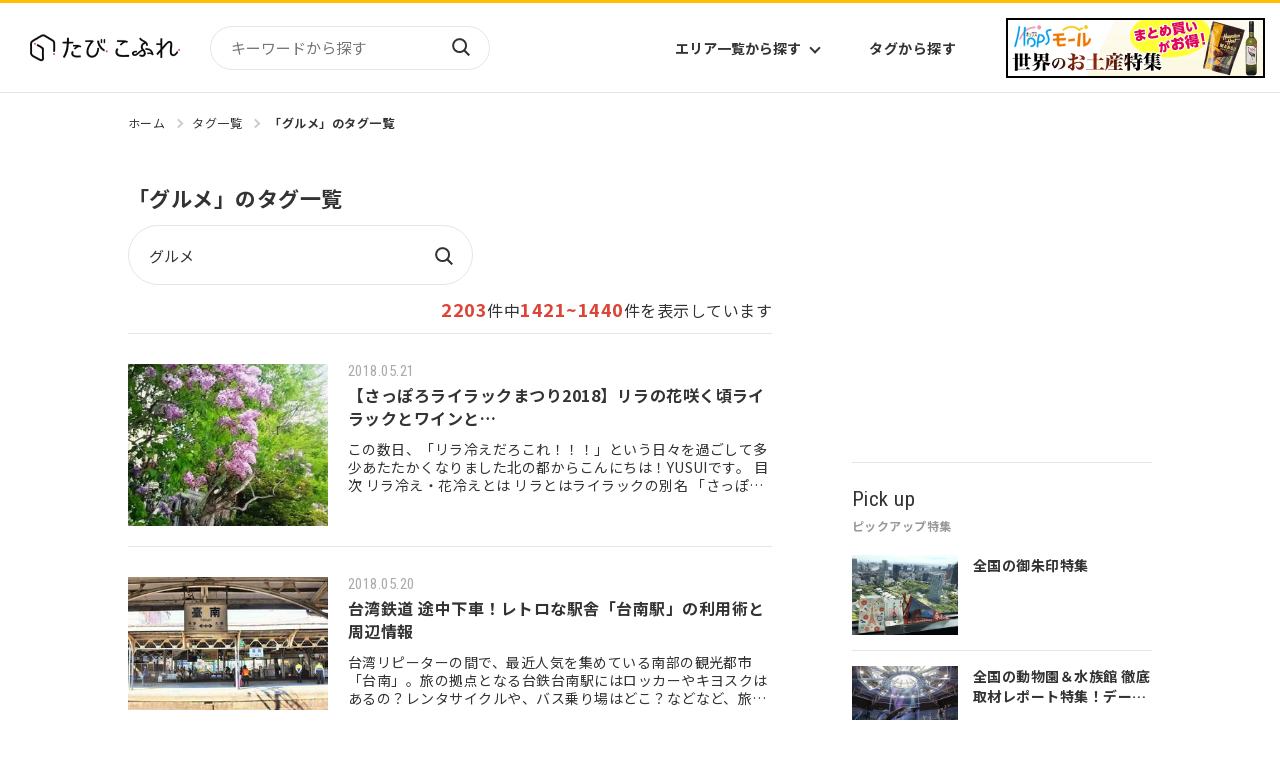

--- FILE ---
content_type: text/html; charset=UTF-8
request_url: https://tabicoffret.com/pwrcms/mt-search.cgi?search=%E3%82%B0%E3%83%AB%E3%83%A1&__mode=tag&IncludeBlogs=2&blog_id=2&limit=20&page=72
body_size: 13165
content:
<!DOCTYPE html>
<html lang="ja">

<head prefix="og: http://ogp.me/ns# fb: http://ogp.me/ns/fb#">
	<meta charset="utf-8">
	<meta name="viewport" content="width=device-width, initial-scale=1.0">	
	<title>たびこふれ | 旅先の今がいっぱい詰まった旅行メディア</title>
	<meta name="description" content="「たびこふれ」は、旅行好きな全ての方のための旅行メディアです。旅行のプロや現地に精通したライターが中心となり、「旅行に行きたい！」と思えるような、魅力的な旅行情報を発信しています！">
	<meta name="keywords" content="たびこふれ,旅行,観光">
	<meta name="robots" content="max-image-preview:large">
	<meta property="og:title" content="たびこふれ | 旅先の今がいっぱい詰まった旅行メディア" />
	<meta property="og:url" content="" />
	<meta property="og:image" content="https://tabicoffret.com/img/common/logo_01.png" />
	<meta property="og:site_name" content="たびこふれ" />
	<meta property="og:description" content="「たびこふれ」は、旅行好きな全ての方のための旅行メディアです。旅行のプロや現地に精通したライターが中心となり、「旅行に行きたい！」と思えるような、魅力的な旅行情報を発信しています！" />
	<meta property="og:type" content="article" />
	<meta name="twitter:card" content="photo" />
	<meta name="twitter:site" content="@tabi_coffret" />
	<meta name="thumbnail" content="https://tabicoffret.com/img/common/logo_01.png" />

  
    <meta name="robots" content="noindex, nofollow">
  

	<link rel="shortcut icon" href="/img/common/favicon.ico">
	<link rel="apple-touch-icon" href="https://tabicoffret.com/img/common/apple-touch-icon.png">
	<link rel="canonical" href="">
	

	<link rel="stylesheet" href="/css/swiper-bundle.min.css?v=251208">
	<link rel="stylesheet" href="/css/style.css?v=251208">
	<link rel="stylesheet" href="/css/additional.css?v=251208">
	
	
	
	<!-- Google Tag Manager -->
	<script>(function(w,d,s,l,i){w[l]=w[l]||[];w[l].push({'gtm.start':new Date().getTime(),event:'gtm.js'});var f=d.getElementsByTagName(s)[0],j=d.createElement(s),dl=l!='dataLayer'?'&l='+l:'';j.async=true;j.src='https://www.googletagmanager.com/gtm.js?id='+i+dl;f.parentNode.insertBefore(j,f);})(window,document,'script','dataLayer','GTM-KXZRBSB');</script>
	<!-- End Google Tag Manager -->

	

<script type="application/javascript" src="//anymind360.com/js/1606/ats.js"></script>
<script async="" src="https://securepubads.g.doubleclick.net/tag/js/gpt.js"></script>
<script>
	var googletag = googletag || {};
	googletag.cmd = googletag.cmd || [];
</script>

<script>
googletag.cmd.push(function() {
googletag.defineSlot('/83555300,22575030325/coffret_pc_article_rectangle_300x250', [[1, 1], [300, 250], [300, 600]], 'div-gpt-ad-1529042839034-0').addService(googletag.pubads());
googletag.defineSlot('/83555300,22575030325/coffret_pc_all_right_1st', [[1, 1], [300, 250], [300, 600]], 'coffret_pc_all_right_1st').addService(googletag.pubads());
googletag.defineSlot('/83555300,22575030325/coffret_pc_article_under_left_300x250', [[1, 1], [300, 250]], 'div-gpt-ad-1529042839034-1').addService(googletag.pubads());
googletag.defineSlot('/83555300,22575030325/coffret_pc_article_under_right_300x250',  [[1, 1], [300, 250]], 'div-gpt-ad-1529042839034-2').addService(googletag.pubads());
googletag.defineSlot('/83555300,22575030325/coffret_pc_top_rectangle_300x250', [[1, 1], [300, 250]], 'div-gpt-ad-1529042839034-3').addService(googletag.pubads());
googletag.defineSlot('/83555300,22575030325/coffret_sp_article_bottom_300x250', [[300, 250], [336, 280]], 'div-gpt-ad-1529042839034-4').addService(googletag.pubads());
googletag.defineSlot('/83555300,22575030325/hankyu-travel/tabicoffret/coffret_pc_undertitle_right', [[1, 1], [300, 250]], 'coffret_pc_undertitle_right').addService(googletag.pubads());
googletag.defineSlot('/83555300,22575030325/hankyu-travel/tabicoffret/coffret_pc_undertitle_left', [[1, 1], [300, 250]], 'coffret_pc_undertitle_left').addService(googletag.pubads());
googletag.pubads().enableSingleRequest();
googletag.pubads().collapseEmptyDivs(true,true);
googletag.enableServices();
});
</script>
<script async src="https://pagead2.googlesyndication.com/pagead/js/adsbygoogle.js?client=ca-pub-4039899006048655" crossorigin="anonymous"></script>



    <script type="application/ld+json">
		
		
        {
          "@context": "https://schema.org",
          "@type": "BreadcrumbList",
          "itemListElement": [{
            "@type": "ListItem",
            "position": 1,
            "name": "たびこふれ",
            "item": "https://tabicoffret.com/"
          },{
            "@type": "ListItem",
            "position": 2,
            "name": "タグ一覧",
            "item": "https://tabicoffret.com/tags/"
          },{
            "@type": "ListItem",
            "position": 3,
            "name": "グルメ"
          }]
        }
    	    
        </script>



	







</head>

<body >
<!-- Google Tag Manager (noscript) -->
<noscript><iframe src="https://www.googletagmanager.com/ns.html?id=GTM-KXZRBSB" height="0" width="0" style="display:none;visibility:hidden"></iframe></noscript>
<!-- End Google Tag Manager (noscript) -->


<header id="Header">



  <div class="Header__logo">
  <a href="/"><img src="/images/sitelogo.png" alt="たびこふれ" width="5" height="1"></a>
</div>

  <form name="searchform" id="searchform" class="Header__search" method="get" action="https://tabicoffret.com/pwrcms/mt-search.cgi">
        <input type="hidden" name="IncludeBlogs" value="2">
        <input type="hidden" name="limit" value="20">
        <input name="search" id="keywords" class="Header__searchInput" type="text" value="" placeholder="キーワードから探す">
        <button type="submit" id="searchBtn" class="Header__searchButton">検索</button>
    </form>
    <ul class="Header__navItems">
      <li class="Header__navItem">
        <button class="Header__navButton" id="AreaListTrigger">エリア一覧から探す</button>
      </li>
      <li class="Header__navItem"><a class="Header__navButton" href="/tags/">タグから探す</a></li>
    </ul>
    <div id="AreaList">
      <div class="AreaList__inner">
        <p class="AreaList__heading">エリアから探す</p>
        <div class="AreaList__container">
          <div class="AreaList__group"><a class="AreaList__more" href="/domestic/">国内</a>
            <ul class="AreaList__items">
              <li class="AreaList__item"><a class="AreaList__link" href="/domestic/hokkaido/">北海道</a></li>
              <li class="AreaList__item"><a class="AreaList__link" href="/domestic/tohoku/">東北</a></li>
              <li class="AreaList__item"><a class="AreaList__link" href="/domestic/kanto/">関東</a></li>
              <li class="AreaList__item"><a class="AreaList__link" href="/domestic/chubu-hokuriku/">中部・北陸</a></li>
              <li class="AreaList__item"><a class="AreaList__link" href="/domestic/kinki/">近畿</a></li>
            </ul>
            <ul class="AreaList__items">
              <li class="AreaList__item"><a class="AreaList__link" href="/domestic/sanin-sanyo/">山陰・山陽</a></li>
              <li class="AreaList__item"><a class="AreaList__link" href="/domestic/shikoku/">四国</a></li>
              <li class="AreaList__item"><a class="AreaList__link" href="/domestic/kyushu/">九州</a></li>
              <li class="AreaList__item"><a class="AreaList__link" href="/domestic/okinawa/">沖縄</a></li>
            </ul>
          </div>
          <div class="AreaList__group"><a class="AreaList__more" href="/overseas/">海外</a>
            <ul class="AreaList__items">
              <li class="AreaList__item"><a class="AreaList__link" href="/overseas/europe/">ヨーロッパ</a></li>
              <li class="AreaList__item"><a class="AreaList__link" href="/overseas/asia/">アジア</a></li>
              <li class="AreaList__item"><a class="AreaList__link" href="/overseas/north-america/">北米</a></li>
              <li class="AreaList__item"><a class="AreaList__link" href="/overseas/latin-america/">中南米</a></li>
              <li class="AreaList__item"><a class="AreaList__link" href="/overseas/middle-east/">中近東</a></li>
            </ul>
            <ul class="AreaList__items">
              <li class="AreaList__item"><a class="AreaList__link" href="/overseas/africa/">アフリカ</a></li>
              <li class="AreaList__item"><a class="AreaList__link" href="/overseas/hawaii/">ハワイ</a></li>
              <li class="AreaList__item"><a class="AreaList__link" href="/overseas/micronesia/">ミクロネシア</a></li>
              <li class="AreaList__item"><a class="AreaList__link" href="/overseas/oceania/">オセアニア</a></li>
              <li class="AreaList__item"><a class="AreaList__link" href="/overseas/s-pacific/">南太平洋</a></li>
            </ul>
          </div>
        </div>
      </div>
    </div><a class="Header__bn" href="https://www.hops-japan.com/view/category/ct401?utm_source=htr&utm_medium=tabicoffret" target="_blank">
      <picture>
        <source srcset="/images/bn_hops_pc_2506.png" media="(min-width: 769px)" width="23" height="6"><img src="/images/bn_hops_sp_2506.png" alt="世界のお土産特集" width="47" height="25">
      </picture></a>
    <button id="Hamburger">Menu</button>
  </header>
  <div id="Menu">
    <form class="Menu__search" method="get" action="https://tabicoffret.com/pwrcms/mt-search.cgi">
      <input type="hidden" name="IncludeBlogs" value="2">
      <input type="hidden" name="limit" value="20">
      <input name="search" class="Menu__searchInput" type="text" value="" placeholder="キーワードから探す">
      <button type="submit" class="Menu__searchButton">検索</button>
    </form>
    <button class="Menu__toggleButton">国内エリアから探す</button>
    <div class="Menu__areaContainer">
      <ul class="Menu__areaItems">
        <li class="Menu__areaItem"><a class="Menu__areaLink" href="/domestic/hokkaido/">北海道</a></li>
        <li class="Menu__areaItem"><a class="Menu__areaLink" href="/domestic/tohoku/">東北</a></li>
        <li class="Menu__areaItem"><a class="Menu__areaLink" href="/domestic/kanto/">関東</a></li>
        <li class="Menu__areaItem"><a class="Menu__areaLink" href="/domestic/chubu-hokuriku/">中部・北陸</a></li>
        <li class="Menu__areaItem"><a class="Menu__areaLink" href="/domestic/kinki/">近畿</a></li>
        <li class="Menu__areaItem"><a class="Menu__areaLink" href="/domestic/sanin-sanyo/">山陰・山陽</a></li>
        <li class="Menu__areaItem"><a class="Menu__areaLink" href="/domestic/shikoku/">四国</a></li>
        <li class="Menu__areaItem"><a class="Menu__areaLink" href="/domestic/kyushu/">九州</a></li>
        <li class="Menu__areaItem"><a class="Menu__areaLink" href="/domestic/okinawa/">沖縄</a></li>
      </ul>
      <p class="Menu__areaMoreContainer"><a class="Menu__areaMore" href="/domestic/">エリア一覧から探す</a></p>
    </div>
    <button class="Menu__toggleButton">海外エリアから探す</button>
    <div class="Menu__areaContainer">
      <ul class="Menu__areaItems">
        <li class="Menu__areaItem"><a class="Menu__areaLink" href="/overseas/europe/">ヨーロッパ</a></li>
        <li class="Menu__areaItem"><a class="Menu__areaLink" href="/overseas/asia/">アジア</a></li>
        <li class="Menu__areaItem"><a class="Menu__areaLink" href="/overseas/north-america/">北米</a></li>
        <li class="Menu__areaItem"><a class="Menu__areaLink" href="/overseas/latin-america/">中南米</a></li>
        <li class="Menu__areaItem"><a class="Menu__areaLink" href="/overseas/middle-east/">中近東</a></li>
        <li class="Menu__areaItem"><a class="Menu__areaLink" href="/overseas/africa/">アフリカ</a></li>
        <li class="Menu__areaItem"><a class="Menu__areaLink" href="/overseas/hawaii/">ハワイ</a></li>
        <li class="Menu__areaItem"><a class="Menu__areaLink" href="/overseas/micronesia/">ミクロネシア</a></li>
        <li class="Menu__areaItem"><a class="Menu__areaLink" href="/overseas/oceania/">オセアニア</a></li>
        <li class="Menu__areaItem"><a class="Menu__areaLink" href="/overseas/s-pacific/">南太平洋</a></li>
      </ul>
      <p class="Menu__areaMoreContainer"><a class="Menu__areaMore" href="/overseas/">エリア一覧から探す</a></p>
    </div>
    <ul class="Menu__items">
      <li class="Menu__item"><a class="Menu__link" href="/tags/">タグ一覧</a></li>
      <li class="Menu__item"><a class="Menu__link" href="/writer/">ライター一覧</a></li>
      <li class="Menu__item"><a class="Menu__link" href="/feature/">特集から探す</a></li>
      <li class="Menu__item"><a class="Menu__link" href="/rankyesterday/">ランキング</a></li>
    </ul>
    <div class="MenuBn">
        
          <a class="SideBn__link" href="https://tabicoffret.com/magazine/" target="_blank">
            
              <figure><img src="https://tabicoffret.com/banner/cc6887c2d0cf2d5910421af19949f23b.jpg" alt="たびこふれメールマガジン「たびとどけ」" width="135" height="104"></figure>
              <figcaption class="MenuBn__caption">たびこふれメールマガジン「たびとどけ」</figcaption>
            
          </a>
        
          <a class="SideBn__link" href="https://tabicoffret-salon.com/" target="_blank">
            
              <figure><img src="https://tabicoffret.com/banner/salon.png" alt="たびこふれサロン" width="135" height="104"></figure>
              <figcaption class="MenuBn__caption">たびこふれサロン</figcaption>
            
          </a>
        
        
    </div>
  </div>



  <main id="PageId__Result">

    <div id="ContentsContainer">
      <ul id="BreadCrumb">
        <li class="BreadCrumb__item"><a class="BreadCrumb__link" href="/">ホーム</a></li>
        
        
        <li class="BreadCrumb__item"><a class="BreadCrumb__link" href="/tags/">タグ一覧</a></li>
        <li class="BreadCrumb__item"><span class="BreadCrumb__link">「グルメ」のタグ一覧</span></li>
        
      </ul>
      <div class="commonLeftColumn">



    
        <div id="Result">
          <div class="ResultHeader">
            
            
            <h2 class="ResultHeader__h">「グルメ」のタグ一覧</h2>
            
            <form class="ResultHeader__search" name="searchform" method="get" action="https://tabicoffret.com/pwrcms/mt-search.cgi">
              <input type="hidden" name="IncludeBlogs" value="2">
              <input type="hidden" name="limit" value="20">
              
              
              <input name="tag" class="ResultHeader__input" type="text" value="グルメ">
              
              <button type="submit" class="ResultHeader__submit">検索</button>
            </form>
            <p id="ArticleNumber"><span class="ArticleNumber__em" id="total_count">2203</span>件中<span class="ArticleNumber__em"><span id="display_span">1～20</span></span>件を表示しています</p>
          </div>
          <div class="articleWrap">
    
    
            <article class="article"><a class="article__link" href="https://tabicoffret.com/article/75277/"></a>
              
              
                
                
              
              <figure class="article__figure"><img class="article__img" src="https://tabicoffret.com/assets_c/2018/05/28140a1bc607b2feeaccd63b8ec18dd0-thumb-283xauto-63890.jpg" alt="" width="400" height="300"/></figure>
              <div class="article__textContainer">
                <time class="article__date">2018.05.21</time>
                
                <h3 class="article__title">【さっぽろライラックまつり2018】リラの花咲く頃ライラックとワインと…</h3>
                
                <p class="article__text">この数日、「リラ冷えだろこれ！！！」という日々を過ごして多少あたたかくなりました北の都からこんにちは！YUSUIです。
目次

リラ冷え・花冷えとは
リラとはライラックの別名
「さっぽろライラックまつ…</p>
              </div>
            </article>
    
    

    
    
            <article class="article"><a class="article__link" href="https://tabicoffret.com/article/75185/"></a>
              
              
                
                
              
              <figure class="article__figure"><img class="article__img" src="https://tabicoffret.com/assets_c/2022/05/dc482842c3e3ece240b02a3f68ad5583-thumb-283xauto-248621.jpg" alt="" width="400" height="300"/></figure>
              <div class="article__textContainer">
                <time class="article__date">2018.05.20</time>
                
                <h3 class="article__title">台湾鉄道 途中下車！レトロな駅舎「台南駅」の利用術と周辺情報</h3>
                
                <p class="article__text">台湾リピーターの間で、最近人気を集めている南部の観光都市「台南」。旅の拠点となる台鉄台南駅にはロッカーやキヨスクはあるの？レンタサイクルや、バス乗り場はどこ？などなど、旅行前に知っておきたい台南駅情報…</p>
              </div>
            </article>
    
    

    
    
            <article class="article"><a class="article__link" href="https://tabicoffret.com/article/75266/"></a>
              
              
                
              
              
              <figure class="article__figure"><img class="article__img" src="https://tabicoffret.com/assets_c/2018/05/35448b61cc8f8e30474ce99a13f8b2ee-thumb-700xauto-63497.jpg" alt="" width="400" height="300"/></figure>
              <div class="article__textContainer">
                <time class="article__date">2018.05.15</time>
                
                <h3 class="article__title">東北出張 サラリーマンの息抜きショットをお楽しみください。</h3>
                
                <p class="article__text">青森市内と花巻温泉を駆け足で巡って仕事の合間にパチリ！

つらい出張だけど、夜は楽しいぞ！まずは珍味のご紹介。もうかさめ（ネズミザメ）の心臓のお刺身です。
ツウはネズミザメのハツ！って頼むのです。

…</p>
              </div>
            </article>
    
    

    
    
            <article class="article"><a class="article__link" href="https://tabicoffret.com/article/75210/"></a>
              
              
                
                
              
              <figure class="article__figure"><img class="article__img" src="https://tabicoffret.com/assets_c/2018/05/26c1d9cb601a845742a054f996380a09-thumb-283xauto-63080.jpg" alt="" width="400" height="300"/></figure>
              <div class="article__textContainer">
                <time class="article__date">2018.05.14</time>
                
                <h3 class="article__title">マンマの料理を学ぶ！地元料理を直に体験できるイタリアの料理レッスン</h3>
                
                <p class="article__text">イタリア料理に関心のある方必見！現地イタリアのマンマ(※)のご自宅にて開催される料理レッスンを通じ、食の国イタリアの文化と生活に深く踏み込む刺激的な体験を、ヴェネト州パドヴァ在住のライターがご紹介しま…</p>
              </div>
            </article>
    
    

    
    
            <article class="article"><a class="article__link" href="https://tabicoffret.com/article/74853/"></a>
              
              
                
                
              
              <figure class="article__figure"><img class="article__img" src="https://tabicoffret.com/assets_c/2018/05/IMG_1784.JPG_2-thumb-autox933-53751-thumb-283xauto-62577.jpg" alt="" width="400" height="300"/></figure>
              <div class="article__textContainer">
                <time class="article__date">2018.05.11</time>
                
                <h3 class="article__title">トルコでこだわりの本格バーガーが食べられるお店はここ！イスタンブール"…</h3>
                
                <p class="article__text">トルコの肉ブーム！
トルコといえばケバブですが、この数年、伝統的なケバブではなくステーキやハンバーガーがかなりブームです。繁華街では必ずと言って良いほど、ステーキハウスやハンバーガー専門店が出来ました…</p>
              </div>
            </article>
    
    

    
    
            <article class="article"><a class="article__link" href="https://tabicoffret.com/article/75155/"></a>
              
              
                
                
              
              <figure class="article__figure"><img class="article__img" src="https://tabicoffret.com/assets_c/2018/04/ad2d2fcc0369511ef01aa8b19870832e_9-thumb-283xauto-60579.jpg" alt="" width="400" height="300"/></figure>
              <div class="article__textContainer">
                <time class="article__date">2018.05.08</time>
                
                <h3 class="article__title">メキシコでシーフードを食べるならココ！カリブ海のシーフードレストラン「…</h3>
                
                <p class="article__text">メキシコ料理と言うと、お肉をイメージする方が多いかもしれませんが、実はお魚やシーフードの料理も多く存在します。今一番メキシコで人気を集めているカリブ海沿いの町プラヤ・デル・カルメンにもシーフードレスト…</p>
              </div>
            </article>
    
    

    
    
            <article class="article"><a class="article__link" href="https://tabicoffret.com/article/75205/"></a>
              
              
                
                
              
              <figure class="article__figure"><img class="article__img" src="https://tabicoffret.com/assets_c/2022/06/2c65961b6c818f65c86a2ec4cd6d5fc2-thumb-283xauto-251097.jpg" alt="" width="400" height="300"/></figure>
              <div class="article__textContainer">
                <time class="article__date">2018.05.07</time>
                
                <h3 class="article__title">3泊4日で台湾旅行初心者がやること～観光もグルメもおすすめ全部やってき…</h3>
                
                <p class="article__text">2018年3月21日～3月24日まで4日間の春休みを利用して台湾の台北へ行ってきました！
台湾には以前出張で一度行ったのですが（そのときの記事はこちらから）旅行・ツアーとしては今回初めてでした。
特に…</p>
              </div>
            </article>
    
    

    
    
            <article class="article"><a class="article__link" href="https://tabicoffret.com/article/75070/"></a>
              
              
                
                
              
              <figure class="article__figure"><img class="article__img" src="https://tabicoffret.com/assets_c/2018/05/paraceiling-thumb-700x465-57635-thumb-283xauto-62188.jpg" alt="" width="400" height="300"/></figure>
              <div class="article__textContainer">
                <time class="article__date">2018.05.04</time>
                
                <h3 class="article__title">インド西部のゴア州 その2　マリンスポーツに挑戦！</h3>
                
                <p class="article__text">こんにちは！田澤ともきです。
前回に引き続き、好評？なのでゴア特集です。インドの熱海（と勝手に思っている）。温泉こそありませんが、マリンスポーツとおいしい料理。魚、肉、お酒と、日本人にはかかせない？お…</p>
              </div>
            </article>
    
    

    
    
            <article class="article"><a class="article__link" href="https://tabicoffret.com/article/75068/"></a>
              
              
                
                
              
              <figure class="article__figure"><img class="article__img" src="https://tabicoffret.com/assets_c/2022/02/Second%20Cup-thumb-283xauto-237649.jpg" alt="" width="400" height="300"/></figure>
              <div class="article__textContainer">
                <time class="article__date">2018.05.03</time>
                
                <h3 class="article__title">カナダ人はカフェが大好き！「Second Cup」のメープルラテで春の…</h3>
                
                <p class="article__text">桜の開花は毎年5月初めと、日本に比べてかなり時期が遅いトロントは、暖かさが増してきたとはいえまだまだ寒いです。でも、晴れて天気の良い昼間は、少しずつ春のような雰囲気があちこちで感じられるようになってき…</p>
              </div>
            </article>
    
    

    
    
            <article class="article"><a class="article__link" href="https://tabicoffret.com/article/75172/"></a>
              
              
                
                
              
              <figure class="article__figure"><img class="article__img" src="https://tabicoffret.com/assets_c/2018/04/0012_kansei1-thumb-700xauto-61110-thumb-283xauto-61687.jpg" alt="" width="400" height="300"/></figure>
              <div class="article__textContainer">
                <time class="article__date">2018.05.02</time>
                
                <h3 class="article__title">誘惑されるほど美味しい！スウェーデンの伝統的家庭料理「ヤンソンさんの誘…</h3>
                
                <p class="article__text">約70年以上の伝統を誇るスウェーデン家庭料理の代表格。手間がかかりそうに見えますが、主な材料はジャガイモ・玉ねぎ・アンチョビ・そしてクリームとシンプル。各材料を切りアンチョビをのせて耐熱皿に並べ、オー…</p>
              </div>
            </article>
    
    

    
    
            <article class="article"><a class="article__link" href="https://tabicoffret.com/article/75134/"></a>
              
              
                
                
              
              <figure class="article__figure"><img class="article__img" src="https://tabicoffret.com/assets_c/2018/04/bc9e5cdf7e4f732e447fcbb625c98554_1-thumb-283xauto-59363.jpg" alt="" width="400" height="300"/></figure>
              <div class="article__textContainer">
                <time class="article__date">2018.04.30</time>
                
                <h3 class="article__title">緑のワイン「ヴィーニョ・ヴェルデ」とは？ポルトガル旅行に行くならおすす…</h3>
                
                <p class="article__text">ヴィーニョ・ヴェルデ（Vinho Verde）とは「早熟なワイン」。
ポルトガルの魅力は国土も四国と九州を合わせたほどの小さな国ながらも数知れず、北部から南部まで、可愛らしいスポットから歴史的なスポッ…</p>
              </div>
            </article>
    
    

    
    
            <article class="article"><a class="article__link" href="https://tabicoffret.com/article/75072/"></a>
              
              
                
                
              
              <figure class="article__figure"><img class="article__img" src="https://tabicoffret.com/assets_c/2018/04/fab18c4fa35967967b1069da10724e94-thumb-700x933-57667-thumb-283xauto-61683.jpg" alt="" width="400" height="300"/></figure>
              <div class="article__textContainer">
                <time class="article__date">2018.04.29</time>
                
                <h3 class="article__title">話題の蘭州ラーメンってどんな味？本場の味が上海で食べられる、蘭州市認定…</h3>
                
                <p class="article__text">目次

最近日本でも人気の蘭州ラーメン。そもそも蘭州ってどこ？
な、なんと！？実は蘭州には「蘭州ラーメン」はない
蘭州市が認定する本当の「蘭州ラーメン」の基準
上海で本場の「蘭州ラーメン」の味！「敦煌…</p>
              </div>
            </article>
    
    

    
    
            <article class="article"><a class="article__link" href="https://tabicoffret.com/article/75123/"></a>
              
              
                
                
              
              <figure class="article__figure"><img class="article__img" src="https://tabicoffret.com/assets_c/2018/04/IMG_2097-thumb-283xauto-59128.jpg" alt="" width="400" height="300"/></figure>
              <div class="article__textContainer">
                <time class="article__date">2018.04.28</time>
                
                <h3 class="article__title">イスタンブールで日本食が恋しくなったら。新市街の和食レストラン「MAR…</h3>
                
                <p class="article__text">今年は明るい
ご存知の方も多いと思いますが、ここしばらくはイスタンブールはデモやテロで、激動の数年間でした。そのため、私がこれまで紹介してきたお店も移り変わりが激しく、せっかく素敵なお店だったにもかか…</p>
              </div>
            </article>
    
    

    
    
            <article class="article"><a class="article__link" href="https://tabicoffret.com/article/75170/"></a>
              
              
                
              
              
              <figure class="article__figure"><img class="article__img" src="https://tabicoffret.com/assets_c/2018/04/0002_Pasta-thumb-700xauto-61076.jpg" alt="" width="400" height="300"/></figure>
              <div class="article__textContainer">
                <time class="article__date">2018.04.28</time>
                
                <h3 class="article__title">じっくり煮込んで手間要らず！ 一石二鳥、本場イタリアントマトソース！</h3>
                
                <p class="article__text">イタリアを代表するパスタソ－スといえば、スーゴ(トマトパスタソース)です。このスーゴは各地域でさまざまな作り方があり、代表的なお袋の味。
その中でもウンブリア州のスーゴは非常に簡単で、美味しく作ること…</p>
              </div>
            </article>
    
    

    
    
            <article class="article"><a class="article__link" href="https://tabicoffret.com/article/75104/"></a>
              
              
                
                
              
              <figure class="article__figure"><img class="article__img" src="https://tabicoffret.com/assets_c/2018/03/IMGP8854-thumb-283xauto-58171.jpg" alt="" width="400" height="300"/></figure>
              <div class="article__textContainer">
                <time class="article__date">2018.04.27</time>
                
                <h3 class="article__title">ギリシャのイースターはこんな様子です！</h3>
                
                <p class="article__text">イースターってどんな行事？
ここ何年か、日本でもよく聞くようになった「イースター」。なんとなくイメージがつかみづらく、また、毎年日にちの変わる移動祝日であることから今ひとつ定着はしにくい気はするものの…</p>
              </div>
            </article>
    
    

    
    
            <article class="article"><a class="article__link" href="https://tabicoffret.com/article/75162/"></a>
              
              
                
                
              
              <figure class="article__figure"><img class="article__img" src="https://tabicoffret.com/assets_c/2018/04/00200_180401_1-thumb-283xauto-61395.jpg" alt="" width="400" height="300"/></figure>
              <div class="article__textContainer">
                <time class="article__date">2018.04.26</time>
                
                <h3 class="article__title">【宮城】仙台の王道グルメからご当地グルメまで一挙公開！</h3>
                
                <p class="article__text">目次

「牛タン」が仙台名物になった理由は？
実は「冷やし中華」は仙台が発祥の地なんです！
最後に・・・

「牛タン」が仙台名物になった理由は？
仙台といってパッと思い浮かぶグルメといえば、「牛タン」…</p>
              </div>
            </article>
    
    

    
    
            <article class="article"><a class="article__link" href="https://tabicoffret.com/article/75156/"></a>
              
              
                
                
              
              <figure class="article__figure"><img class="article__img" src="https://tabicoffret.com/assets_c/2022/02/bf370f1e9fb06ad4713da40c758d7cf0-thumb-283xauto-239252.jpg" alt="" width="400" height="300"/></figure>
              <div class="article__textContainer">
                <time class="article__date">2018.04.26</time>
                
                <h3 class="article__title">中央ヨーロッパを周遊してきました！美しい街並みや建造物に囲まれた、それ…</h3>
                
                <p class="article__text">皆さんは中央ヨーロッパへ行かれたことはありますか？「次の旅行はどこへ行こうかしら...」と考え中の方へ、 今回は選択肢の一つとして中央ヨーロッパの魅力を簡単にご説明したいと思います。
中央ヨーロッパと…</p>
              </div>
            </article>
    
    

    
    
            <article class="article"><a class="article__link" href="https://tabicoffret.com/article/75158/"></a>
              
              
                
                
              
              <figure class="article__figure"><img class="article__img" src="https://tabicoffret.com/assets_c/2018/04/00204_180401_02-thumb-700x525-60754-thumb-283xauto-61302.jpg" alt="" width="400" height="300"/></figure>
              <div class="article__textContainer">
                <time class="article__date">2018.04.25</time>
                
                <h3 class="article__title">香港の定番ファストフードといえばコレ！まるごとローストダック・チキン！</h3>
                
                <p class="article__text">香港の街中を歩くと、誰もが一度は目にするグルメ。それは、こんな風にローストされたアヒル肉がウインドウ越しにぶら下がっている風景ではないでしょうか。

ローストダッグは香港の伝統的なメニューのひとつ。尚…</p>
              </div>
            </article>
    
    

    
    
            <article class="article"><a class="article__link" href="https://tabicoffret.com/article/75028/"></a>
              
              
                
                
              
              <figure class="article__figure"><img class="article__img" src="https://tabicoffret.com/assets_c/2018/04/AT_20180401_6-thumb-700xauto-56847-thumb-283xauto-61284.jpg" alt="" width="400" height="300"/></figure>
              <div class="article__textContainer">
                <time class="article__date">2018.04.25</time>
                
                <h3 class="article__title">【オーストリア】宮殿で開催！優雅なイースターマーケットで春を感じよう♪</h3>
                
                <p class="article__text">ウィーンではイースターの2週間前から、広場などでイースターマーケットが開催されます。クリスマスマーケット程規模は大きくありませんが、屋台が立ち並び、春らしいパステルカラーのデコレーションや、イースター…</p>
              </div>
            </article>
    
    

    
    
            <article class="article"><a class="article__link" href="https://tabicoffret.com/article/75040/"></a>
              
              
                
                
              
              <figure class="article__figure"><img class="article__img" src="https://tabicoffret.com/assets_c/2018/03/Taiwan0401-1-thumb-283xauto-57021.jpg" alt="" width="400" height="300"/></figure>
              <div class="article__textContainer">
                <time class="article__date">2018.04.24</time>
                
                <h3 class="article__title">1本2元！？休日の繁華街に出現する「台湾式おでん」のお店</h3>
                
                <p class="article__text">
日本人がこよなく愛する庶民派グルメのおでんは、海を越えたここ台湾でもポピュラーな食べ物。日本の味に台湾文化をプラスした「台湾式おでん」を味わうなら、台南孔子廟近くにある「台湾黒輪」がおすすめです。レ…</p>
              </div>
            </article>
    
    
          </div>
          <ul class="pager__items">
            
              <li class="pager__item"><a class="pager__link pager__link--prev" href="https://tabicoffret.com/pwrcms/mt-search.cgi?search=%E3%82%B0%E3%83%AB%E3%83%A1&amp;__mode=tag&amp;IncludeBlogs=2&amp;blog_id=2&amp;limit=20&amp;page=71"></a>
            
            
              
                <li class="pager__item js_page-list" data-pagenum="1"><a class="pager__link" href="https://tabicoffret.com/pwrcms/mt-search.cgi?search=%E3%82%B0%E3%83%AB%E3%83%A1&__mode=tag&IncludeBlogs=2&blog_id=2&limit=20&page=1">1</a></li>
                
            
              
                <li class="pager__item js_page-list" data-pagenum="2"><a class="pager__link" href="https://tabicoffret.com/pwrcms/mt-search.cgi?search=%E3%82%B0%E3%83%AB%E3%83%A1&__mode=tag&IncludeBlogs=2&blog_id=2&limit=20&page=2">2</a></li>
                
            
              
                <li class="pager__item js_page-list" data-pagenum="3"><a class="pager__link" href="https://tabicoffret.com/pwrcms/mt-search.cgi?search=%E3%82%B0%E3%83%AB%E3%83%A1&__mode=tag&IncludeBlogs=2&blog_id=2&limit=20&page=3">3</a></li>
                
            
              
                <li class="pager__item js_page-list" data-pagenum="4"><a class="pager__link" href="https://tabicoffret.com/pwrcms/mt-search.cgi?search=%E3%82%B0%E3%83%AB%E3%83%A1&__mode=tag&IncludeBlogs=2&blog_id=2&limit=20&page=4">4</a></li>
                
            
              
                <li class="pager__item js_page-list" data-pagenum="5"><a class="pager__link" href="https://tabicoffret.com/pwrcms/mt-search.cgi?search=%E3%82%B0%E3%83%AB%E3%83%A1&__mode=tag&IncludeBlogs=2&blog_id=2&limit=20&page=5">5</a></li>
                
            
              
                <li class="pager__item js_page-list" data-pagenum="6"><a class="pager__link" href="https://tabicoffret.com/pwrcms/mt-search.cgi?search=%E3%82%B0%E3%83%AB%E3%83%A1&__mode=tag&IncludeBlogs=2&blog_id=2&limit=20&page=6">6</a></li>
                
            
              
                <li class="pager__item js_page-list" data-pagenum="7"><a class="pager__link" href="https://tabicoffret.com/pwrcms/mt-search.cgi?search=%E3%82%B0%E3%83%AB%E3%83%A1&__mode=tag&IncludeBlogs=2&blog_id=2&limit=20&page=7">7</a></li>
                
            
              
                <li class="pager__item js_page-list" data-pagenum="8"><a class="pager__link" href="https://tabicoffret.com/pwrcms/mt-search.cgi?search=%E3%82%B0%E3%83%AB%E3%83%A1&__mode=tag&IncludeBlogs=2&blog_id=2&limit=20&page=8">8</a></li>
                
            
              
                <li class="pager__item js_page-list" data-pagenum="9"><a class="pager__link" href="https://tabicoffret.com/pwrcms/mt-search.cgi?search=%E3%82%B0%E3%83%AB%E3%83%A1&__mode=tag&IncludeBlogs=2&blog_id=2&limit=20&page=9">9</a></li>
                
            
              
                <li class="pager__item js_page-list" data-pagenum="10"><a class="pager__link" href="https://tabicoffret.com/pwrcms/mt-search.cgi?search=%E3%82%B0%E3%83%AB%E3%83%A1&__mode=tag&IncludeBlogs=2&blog_id=2&limit=20&page=10">10</a></li>
                
            
              
                <li class="pager__item js_page-list" data-pagenum="11"><a class="pager__link" href="https://tabicoffret.com/pwrcms/mt-search.cgi?search=%E3%82%B0%E3%83%AB%E3%83%A1&__mode=tag&IncludeBlogs=2&blog_id=2&limit=20&page=11">11</a></li>
                
            
              
                <li class="pager__item js_page-list" data-pagenum="12"><a class="pager__link" href="https://tabicoffret.com/pwrcms/mt-search.cgi?search=%E3%82%B0%E3%83%AB%E3%83%A1&__mode=tag&IncludeBlogs=2&blog_id=2&limit=20&page=12">12</a></li>
                
            
              
                <li class="pager__item js_page-list" data-pagenum="13"><a class="pager__link" href="https://tabicoffret.com/pwrcms/mt-search.cgi?search=%E3%82%B0%E3%83%AB%E3%83%A1&__mode=tag&IncludeBlogs=2&blog_id=2&limit=20&page=13">13</a></li>
                
            
              
                <li class="pager__item js_page-list" data-pagenum="14"><a class="pager__link" href="https://tabicoffret.com/pwrcms/mt-search.cgi?search=%E3%82%B0%E3%83%AB%E3%83%A1&__mode=tag&IncludeBlogs=2&blog_id=2&limit=20&page=14">14</a></li>
                
            
              
                <li class="pager__item js_page-list" data-pagenum="15"><a class="pager__link" href="https://tabicoffret.com/pwrcms/mt-search.cgi?search=%E3%82%B0%E3%83%AB%E3%83%A1&__mode=tag&IncludeBlogs=2&blog_id=2&limit=20&page=15">15</a></li>
                
            
              
                <li class="pager__item js_page-list" data-pagenum="16"><a class="pager__link" href="https://tabicoffret.com/pwrcms/mt-search.cgi?search=%E3%82%B0%E3%83%AB%E3%83%A1&__mode=tag&IncludeBlogs=2&blog_id=2&limit=20&page=16">16</a></li>
                
            
              
                <li class="pager__item js_page-list" data-pagenum="17"><a class="pager__link" href="https://tabicoffret.com/pwrcms/mt-search.cgi?search=%E3%82%B0%E3%83%AB%E3%83%A1&__mode=tag&IncludeBlogs=2&blog_id=2&limit=20&page=17">17</a></li>
                
            
              
                <li class="pager__item js_page-list" data-pagenum="18"><a class="pager__link" href="https://tabicoffret.com/pwrcms/mt-search.cgi?search=%E3%82%B0%E3%83%AB%E3%83%A1&__mode=tag&IncludeBlogs=2&blog_id=2&limit=20&page=18">18</a></li>
                
            
              
                <li class="pager__item js_page-list" data-pagenum="19"><a class="pager__link" href="https://tabicoffret.com/pwrcms/mt-search.cgi?search=%E3%82%B0%E3%83%AB%E3%83%A1&__mode=tag&IncludeBlogs=2&blog_id=2&limit=20&page=19">19</a></li>
                
            
              
                <li class="pager__item js_page-list" data-pagenum="20"><a class="pager__link" href="https://tabicoffret.com/pwrcms/mt-search.cgi?search=%E3%82%B0%E3%83%AB%E3%83%A1&__mode=tag&IncludeBlogs=2&blog_id=2&limit=20&page=20">20</a></li>
                
            
              
                <li class="pager__item js_page-list" data-pagenum="21"><a class="pager__link" href="https://tabicoffret.com/pwrcms/mt-search.cgi?search=%E3%82%B0%E3%83%AB%E3%83%A1&__mode=tag&IncludeBlogs=2&blog_id=2&limit=20&page=21">21</a></li>
                
            
              
                <li class="pager__item js_page-list" data-pagenum="22"><a class="pager__link" href="https://tabicoffret.com/pwrcms/mt-search.cgi?search=%E3%82%B0%E3%83%AB%E3%83%A1&__mode=tag&IncludeBlogs=2&blog_id=2&limit=20&page=22">22</a></li>
                
            
              
                <li class="pager__item js_page-list" data-pagenum="23"><a class="pager__link" href="https://tabicoffret.com/pwrcms/mt-search.cgi?search=%E3%82%B0%E3%83%AB%E3%83%A1&__mode=tag&IncludeBlogs=2&blog_id=2&limit=20&page=23">23</a></li>
                
            
              
                <li class="pager__item js_page-list" data-pagenum="24"><a class="pager__link" href="https://tabicoffret.com/pwrcms/mt-search.cgi?search=%E3%82%B0%E3%83%AB%E3%83%A1&__mode=tag&IncludeBlogs=2&blog_id=2&limit=20&page=24">24</a></li>
                
            
              
                <li class="pager__item js_page-list" data-pagenum="25"><a class="pager__link" href="https://tabicoffret.com/pwrcms/mt-search.cgi?search=%E3%82%B0%E3%83%AB%E3%83%A1&__mode=tag&IncludeBlogs=2&blog_id=2&limit=20&page=25">25</a></li>
                
            
              
                <li class="pager__item js_page-list" data-pagenum="26"><a class="pager__link" href="https://tabicoffret.com/pwrcms/mt-search.cgi?search=%E3%82%B0%E3%83%AB%E3%83%A1&__mode=tag&IncludeBlogs=2&blog_id=2&limit=20&page=26">26</a></li>
                
            
              
                <li class="pager__item js_page-list" data-pagenum="27"><a class="pager__link" href="https://tabicoffret.com/pwrcms/mt-search.cgi?search=%E3%82%B0%E3%83%AB%E3%83%A1&__mode=tag&IncludeBlogs=2&blog_id=2&limit=20&page=27">27</a></li>
                
            
              
                <li class="pager__item js_page-list" data-pagenum="28"><a class="pager__link" href="https://tabicoffret.com/pwrcms/mt-search.cgi?search=%E3%82%B0%E3%83%AB%E3%83%A1&__mode=tag&IncludeBlogs=2&blog_id=2&limit=20&page=28">28</a></li>
                
            
              
                <li class="pager__item js_page-list" data-pagenum="29"><a class="pager__link" href="https://tabicoffret.com/pwrcms/mt-search.cgi?search=%E3%82%B0%E3%83%AB%E3%83%A1&__mode=tag&IncludeBlogs=2&blog_id=2&limit=20&page=29">29</a></li>
                
            
              
                <li class="pager__item js_page-list" data-pagenum="30"><a class="pager__link" href="https://tabicoffret.com/pwrcms/mt-search.cgi?search=%E3%82%B0%E3%83%AB%E3%83%A1&__mode=tag&IncludeBlogs=2&blog_id=2&limit=20&page=30">30</a></li>
                
            
              
                <li class="pager__item js_page-list" data-pagenum="31"><a class="pager__link" href="https://tabicoffret.com/pwrcms/mt-search.cgi?search=%E3%82%B0%E3%83%AB%E3%83%A1&__mode=tag&IncludeBlogs=2&blog_id=2&limit=20&page=31">31</a></li>
                
            
              
                <li class="pager__item js_page-list" data-pagenum="32"><a class="pager__link" href="https://tabicoffret.com/pwrcms/mt-search.cgi?search=%E3%82%B0%E3%83%AB%E3%83%A1&__mode=tag&IncludeBlogs=2&blog_id=2&limit=20&page=32">32</a></li>
                
            
              
                <li class="pager__item js_page-list" data-pagenum="33"><a class="pager__link" href="https://tabicoffret.com/pwrcms/mt-search.cgi?search=%E3%82%B0%E3%83%AB%E3%83%A1&__mode=tag&IncludeBlogs=2&blog_id=2&limit=20&page=33">33</a></li>
                
            
              
                <li class="pager__item js_page-list" data-pagenum="34"><a class="pager__link" href="https://tabicoffret.com/pwrcms/mt-search.cgi?search=%E3%82%B0%E3%83%AB%E3%83%A1&__mode=tag&IncludeBlogs=2&blog_id=2&limit=20&page=34">34</a></li>
                
            
              
                <li class="pager__item js_page-list" data-pagenum="35"><a class="pager__link" href="https://tabicoffret.com/pwrcms/mt-search.cgi?search=%E3%82%B0%E3%83%AB%E3%83%A1&__mode=tag&IncludeBlogs=2&blog_id=2&limit=20&page=35">35</a></li>
                
            
              
                <li class="pager__item js_page-list" data-pagenum="36"><a class="pager__link" href="https://tabicoffret.com/pwrcms/mt-search.cgi?search=%E3%82%B0%E3%83%AB%E3%83%A1&__mode=tag&IncludeBlogs=2&blog_id=2&limit=20&page=36">36</a></li>
                
            
              
                <li class="pager__item js_page-list" data-pagenum="37"><a class="pager__link" href="https://tabicoffret.com/pwrcms/mt-search.cgi?search=%E3%82%B0%E3%83%AB%E3%83%A1&__mode=tag&IncludeBlogs=2&blog_id=2&limit=20&page=37">37</a></li>
                
            
              
                <li class="pager__item js_page-list" data-pagenum="38"><a class="pager__link" href="https://tabicoffret.com/pwrcms/mt-search.cgi?search=%E3%82%B0%E3%83%AB%E3%83%A1&__mode=tag&IncludeBlogs=2&blog_id=2&limit=20&page=38">38</a></li>
                
            
              
                <li class="pager__item js_page-list" data-pagenum="39"><a class="pager__link" href="https://tabicoffret.com/pwrcms/mt-search.cgi?search=%E3%82%B0%E3%83%AB%E3%83%A1&__mode=tag&IncludeBlogs=2&blog_id=2&limit=20&page=39">39</a></li>
                
            
              
                <li class="pager__item js_page-list" data-pagenum="40"><a class="pager__link" href="https://tabicoffret.com/pwrcms/mt-search.cgi?search=%E3%82%B0%E3%83%AB%E3%83%A1&__mode=tag&IncludeBlogs=2&blog_id=2&limit=20&page=40">40</a></li>
                
            
              
                <li class="pager__item js_page-list" data-pagenum="41"><a class="pager__link" href="https://tabicoffret.com/pwrcms/mt-search.cgi?search=%E3%82%B0%E3%83%AB%E3%83%A1&__mode=tag&IncludeBlogs=2&blog_id=2&limit=20&page=41">41</a></li>
                
            
              
                <li class="pager__item js_page-list" data-pagenum="42"><a class="pager__link" href="https://tabicoffret.com/pwrcms/mt-search.cgi?search=%E3%82%B0%E3%83%AB%E3%83%A1&__mode=tag&IncludeBlogs=2&blog_id=2&limit=20&page=42">42</a></li>
                
            
              
                <li class="pager__item js_page-list" data-pagenum="43"><a class="pager__link" href="https://tabicoffret.com/pwrcms/mt-search.cgi?search=%E3%82%B0%E3%83%AB%E3%83%A1&__mode=tag&IncludeBlogs=2&blog_id=2&limit=20&page=43">43</a></li>
                
            
              
                <li class="pager__item js_page-list" data-pagenum="44"><a class="pager__link" href="https://tabicoffret.com/pwrcms/mt-search.cgi?search=%E3%82%B0%E3%83%AB%E3%83%A1&__mode=tag&IncludeBlogs=2&blog_id=2&limit=20&page=44">44</a></li>
                
            
              
                <li class="pager__item js_page-list" data-pagenum="45"><a class="pager__link" href="https://tabicoffret.com/pwrcms/mt-search.cgi?search=%E3%82%B0%E3%83%AB%E3%83%A1&__mode=tag&IncludeBlogs=2&blog_id=2&limit=20&page=45">45</a></li>
                
            
              
                <li class="pager__item js_page-list" data-pagenum="46"><a class="pager__link" href="https://tabicoffret.com/pwrcms/mt-search.cgi?search=%E3%82%B0%E3%83%AB%E3%83%A1&__mode=tag&IncludeBlogs=2&blog_id=2&limit=20&page=46">46</a></li>
                
            
              
                <li class="pager__item js_page-list" data-pagenum="47"><a class="pager__link" href="https://tabicoffret.com/pwrcms/mt-search.cgi?search=%E3%82%B0%E3%83%AB%E3%83%A1&__mode=tag&IncludeBlogs=2&blog_id=2&limit=20&page=47">47</a></li>
                
            
              
                <li class="pager__item js_page-list" data-pagenum="48"><a class="pager__link" href="https://tabicoffret.com/pwrcms/mt-search.cgi?search=%E3%82%B0%E3%83%AB%E3%83%A1&__mode=tag&IncludeBlogs=2&blog_id=2&limit=20&page=48">48</a></li>
                
            
              
                <li class="pager__item js_page-list" data-pagenum="49"><a class="pager__link" href="https://tabicoffret.com/pwrcms/mt-search.cgi?search=%E3%82%B0%E3%83%AB%E3%83%A1&__mode=tag&IncludeBlogs=2&blog_id=2&limit=20&page=49">49</a></li>
                
            
              
                <li class="pager__item js_page-list" data-pagenum="50"><a class="pager__link" href="https://tabicoffret.com/pwrcms/mt-search.cgi?search=%E3%82%B0%E3%83%AB%E3%83%A1&__mode=tag&IncludeBlogs=2&blog_id=2&limit=20&page=50">50</a></li>
                
            
              
                <li class="pager__item js_page-list" data-pagenum="51"><a class="pager__link" href="https://tabicoffret.com/pwrcms/mt-search.cgi?search=%E3%82%B0%E3%83%AB%E3%83%A1&__mode=tag&IncludeBlogs=2&blog_id=2&limit=20&page=51">51</a></li>
                
            
              
                <li class="pager__item js_page-list" data-pagenum="52"><a class="pager__link" href="https://tabicoffret.com/pwrcms/mt-search.cgi?search=%E3%82%B0%E3%83%AB%E3%83%A1&__mode=tag&IncludeBlogs=2&blog_id=2&limit=20&page=52">52</a></li>
                
            
              
                <li class="pager__item js_page-list" data-pagenum="53"><a class="pager__link" href="https://tabicoffret.com/pwrcms/mt-search.cgi?search=%E3%82%B0%E3%83%AB%E3%83%A1&__mode=tag&IncludeBlogs=2&blog_id=2&limit=20&page=53">53</a></li>
                
            
              
                <li class="pager__item js_page-list" data-pagenum="54"><a class="pager__link" href="https://tabicoffret.com/pwrcms/mt-search.cgi?search=%E3%82%B0%E3%83%AB%E3%83%A1&__mode=tag&IncludeBlogs=2&blog_id=2&limit=20&page=54">54</a></li>
                
            
              
                <li class="pager__item js_page-list" data-pagenum="55"><a class="pager__link" href="https://tabicoffret.com/pwrcms/mt-search.cgi?search=%E3%82%B0%E3%83%AB%E3%83%A1&__mode=tag&IncludeBlogs=2&blog_id=2&limit=20&page=55">55</a></li>
                
            
              
                <li class="pager__item js_page-list" data-pagenum="56"><a class="pager__link" href="https://tabicoffret.com/pwrcms/mt-search.cgi?search=%E3%82%B0%E3%83%AB%E3%83%A1&__mode=tag&IncludeBlogs=2&blog_id=2&limit=20&page=56">56</a></li>
                
            
              
                <li class="pager__item js_page-list" data-pagenum="57"><a class="pager__link" href="https://tabicoffret.com/pwrcms/mt-search.cgi?search=%E3%82%B0%E3%83%AB%E3%83%A1&__mode=tag&IncludeBlogs=2&blog_id=2&limit=20&page=57">57</a></li>
                
            
              
                <li class="pager__item js_page-list" data-pagenum="58"><a class="pager__link" href="https://tabicoffret.com/pwrcms/mt-search.cgi?search=%E3%82%B0%E3%83%AB%E3%83%A1&__mode=tag&IncludeBlogs=2&blog_id=2&limit=20&page=58">58</a></li>
                
            
              
                <li class="pager__item js_page-list" data-pagenum="59"><a class="pager__link" href="https://tabicoffret.com/pwrcms/mt-search.cgi?search=%E3%82%B0%E3%83%AB%E3%83%A1&__mode=tag&IncludeBlogs=2&blog_id=2&limit=20&page=59">59</a></li>
                
            
              
                <li class="pager__item js_page-list" data-pagenum="60"><a class="pager__link" href="https://tabicoffret.com/pwrcms/mt-search.cgi?search=%E3%82%B0%E3%83%AB%E3%83%A1&__mode=tag&IncludeBlogs=2&blog_id=2&limit=20&page=60">60</a></li>
                
            
              
                <li class="pager__item js_page-list" data-pagenum="61"><a class="pager__link" href="https://tabicoffret.com/pwrcms/mt-search.cgi?search=%E3%82%B0%E3%83%AB%E3%83%A1&__mode=tag&IncludeBlogs=2&blog_id=2&limit=20&page=61">61</a></li>
                
            
              
                <li class="pager__item js_page-list" data-pagenum="62"><a class="pager__link" href="https://tabicoffret.com/pwrcms/mt-search.cgi?search=%E3%82%B0%E3%83%AB%E3%83%A1&__mode=tag&IncludeBlogs=2&blog_id=2&limit=20&page=62">62</a></li>
                
            
              
                <li class="pager__item js_page-list" data-pagenum="63"><a class="pager__link" href="https://tabicoffret.com/pwrcms/mt-search.cgi?search=%E3%82%B0%E3%83%AB%E3%83%A1&__mode=tag&IncludeBlogs=2&blog_id=2&limit=20&page=63">63</a></li>
                
            
              
                <li class="pager__item js_page-list" data-pagenum="64"><a class="pager__link" href="https://tabicoffret.com/pwrcms/mt-search.cgi?search=%E3%82%B0%E3%83%AB%E3%83%A1&__mode=tag&IncludeBlogs=2&blog_id=2&limit=20&page=64">64</a></li>
                
            
              
                <li class="pager__item js_page-list" data-pagenum="65"><a class="pager__link" href="https://tabicoffret.com/pwrcms/mt-search.cgi?search=%E3%82%B0%E3%83%AB%E3%83%A1&__mode=tag&IncludeBlogs=2&blog_id=2&limit=20&page=65">65</a></li>
                
            
              
                <li class="pager__item js_page-list" data-pagenum="66"><a class="pager__link" href="https://tabicoffret.com/pwrcms/mt-search.cgi?search=%E3%82%B0%E3%83%AB%E3%83%A1&__mode=tag&IncludeBlogs=2&blog_id=2&limit=20&page=66">66</a></li>
                
            
              
                <li class="pager__item js_page-list" data-pagenum="67"><a class="pager__link" href="https://tabicoffret.com/pwrcms/mt-search.cgi?search=%E3%82%B0%E3%83%AB%E3%83%A1&__mode=tag&IncludeBlogs=2&blog_id=2&limit=20&page=67">67</a></li>
                
            
              
                <li class="pager__item js_page-list" data-pagenum="68"><a class="pager__link" href="https://tabicoffret.com/pwrcms/mt-search.cgi?search=%E3%82%B0%E3%83%AB%E3%83%A1&__mode=tag&IncludeBlogs=2&blog_id=2&limit=20&page=68">68</a></li>
                
            
              
                <li class="pager__item js_page-list" data-pagenum="69"><a class="pager__link" href="https://tabicoffret.com/pwrcms/mt-search.cgi?search=%E3%82%B0%E3%83%AB%E3%83%A1&__mode=tag&IncludeBlogs=2&blog_id=2&limit=20&page=69">69</a></li>
                
            
              
                <li class="pager__item js_page-list" data-pagenum="70"><a class="pager__link" href="https://tabicoffret.com/pwrcms/mt-search.cgi?search=%E3%82%B0%E3%83%AB%E3%83%A1&__mode=tag&IncludeBlogs=2&blog_id=2&limit=20&page=70">70</a></li>
                
            
              
                <li class="pager__item js_page-list" data-pagenum="71"><a class="pager__link" href="https://tabicoffret.com/pwrcms/mt-search.cgi?search=%E3%82%B0%E3%83%AB%E3%83%A1&__mode=tag&IncludeBlogs=2&blog_id=2&limit=20&page=71">71</a></li>
                
            
              
                <li class="pager__item js_page-list" data-pagenum="72"><p class="pager__link pager__link--current current_page">72</p></li>
                
              
            
              
                <li class="pager__item js_page-list" data-pagenum="73"><a class="pager__link" href="https://tabicoffret.com/pwrcms/mt-search.cgi?search=%E3%82%B0%E3%83%AB%E3%83%A1&__mode=tag&IncludeBlogs=2&blog_id=2&limit=20&page=73">73</a></li>
                
            
              
                <li class="pager__item js_page-list" data-pagenum="74"><a class="pager__link" href="https://tabicoffret.com/pwrcms/mt-search.cgi?search=%E3%82%B0%E3%83%AB%E3%83%A1&__mode=tag&IncludeBlogs=2&blog_id=2&limit=20&page=74">74</a></li>
                
            
              
                <li class="pager__item js_page-list" data-pagenum="75"><a class="pager__link" href="https://tabicoffret.com/pwrcms/mt-search.cgi?search=%E3%82%B0%E3%83%AB%E3%83%A1&__mode=tag&IncludeBlogs=2&blog_id=2&limit=20&page=75">75</a></li>
                
            
              
                <li class="pager__item js_page-list" data-pagenum="76"><a class="pager__link" href="https://tabicoffret.com/pwrcms/mt-search.cgi?search=%E3%82%B0%E3%83%AB%E3%83%A1&__mode=tag&IncludeBlogs=2&blog_id=2&limit=20&page=76">76</a></li>
                
            
              
                <li class="pager__item js_page-list" data-pagenum="77"><a class="pager__link" href="https://tabicoffret.com/pwrcms/mt-search.cgi?search=%E3%82%B0%E3%83%AB%E3%83%A1&__mode=tag&IncludeBlogs=2&blog_id=2&limit=20&page=77">77</a></li>
                
            
              
                <li class="pager__item js_page-list" data-pagenum="78"><a class="pager__link" href="https://tabicoffret.com/pwrcms/mt-search.cgi?search=%E3%82%B0%E3%83%AB%E3%83%A1&__mode=tag&IncludeBlogs=2&blog_id=2&limit=20&page=78">78</a></li>
                
            
              
                <li class="pager__item js_page-list" data-pagenum="79"><a class="pager__link" href="https://tabicoffret.com/pwrcms/mt-search.cgi?search=%E3%82%B0%E3%83%AB%E3%83%A1&__mode=tag&IncludeBlogs=2&blog_id=2&limit=20&page=79">79</a></li>
                
            
              
                <li class="pager__item js_page-list" data-pagenum="80"><a class="pager__link" href="https://tabicoffret.com/pwrcms/mt-search.cgi?search=%E3%82%B0%E3%83%AB%E3%83%A1&__mode=tag&IncludeBlogs=2&blog_id=2&limit=20&page=80">80</a></li>
                
            
              
                <li class="pager__item js_page-list" data-pagenum="81"><a class="pager__link" href="https://tabicoffret.com/pwrcms/mt-search.cgi?search=%E3%82%B0%E3%83%AB%E3%83%A1&__mode=tag&IncludeBlogs=2&blog_id=2&limit=20&page=81">81</a></li>
                
            
              
                <li class="pager__item js_page-list" data-pagenum="82"><a class="pager__link" href="https://tabicoffret.com/pwrcms/mt-search.cgi?search=%E3%82%B0%E3%83%AB%E3%83%A1&__mode=tag&IncludeBlogs=2&blog_id=2&limit=20&page=82">82</a></li>
                
            
              
                <li class="pager__item js_page-list" data-pagenum="83"><a class="pager__link" href="https://tabicoffret.com/pwrcms/mt-search.cgi?search=%E3%82%B0%E3%83%AB%E3%83%A1&__mode=tag&IncludeBlogs=2&blog_id=2&limit=20&page=83">83</a></li>
                
            
              
                <li class="pager__item js_page-list" data-pagenum="84"><a class="pager__link" href="https://tabicoffret.com/pwrcms/mt-search.cgi?search=%E3%82%B0%E3%83%AB%E3%83%A1&__mode=tag&IncludeBlogs=2&blog_id=2&limit=20&page=84">84</a></li>
                
            
              
                <li class="pager__item js_page-list" data-pagenum="85"><a class="pager__link" href="https://tabicoffret.com/pwrcms/mt-search.cgi?search=%E3%82%B0%E3%83%AB%E3%83%A1&__mode=tag&IncludeBlogs=2&blog_id=2&limit=20&page=85">85</a></li>
                
            
              
                <li class="pager__item js_page-list" data-pagenum="86"><a class="pager__link" href="https://tabicoffret.com/pwrcms/mt-search.cgi?search=%E3%82%B0%E3%83%AB%E3%83%A1&__mode=tag&IncludeBlogs=2&blog_id=2&limit=20&page=86">86</a></li>
                
            
              
                <li class="pager__item js_page-list" data-pagenum="87"><a class="pager__link" href="https://tabicoffret.com/pwrcms/mt-search.cgi?search=%E3%82%B0%E3%83%AB%E3%83%A1&__mode=tag&IncludeBlogs=2&blog_id=2&limit=20&page=87">87</a></li>
                
            
              
                <li class="pager__item js_page-list" data-pagenum="88"><a class="pager__link" href="https://tabicoffret.com/pwrcms/mt-search.cgi?search=%E3%82%B0%E3%83%AB%E3%83%A1&__mode=tag&IncludeBlogs=2&blog_id=2&limit=20&page=88">88</a></li>
                
            
              
                <li class="pager__item js_page-list" data-pagenum="89"><a class="pager__link" href="https://tabicoffret.com/pwrcms/mt-search.cgi?search=%E3%82%B0%E3%83%AB%E3%83%A1&__mode=tag&IncludeBlogs=2&blog_id=2&limit=20&page=89">89</a></li>
                
            
              
                <li class="pager__item js_page-list" data-pagenum="90"><a class="pager__link" href="https://tabicoffret.com/pwrcms/mt-search.cgi?search=%E3%82%B0%E3%83%AB%E3%83%A1&__mode=tag&IncludeBlogs=2&blog_id=2&limit=20&page=90">90</a></li>
                
            
              
                <li class="pager__item js_page-list" data-pagenum="91"><a class="pager__link" href="https://tabicoffret.com/pwrcms/mt-search.cgi?search=%E3%82%B0%E3%83%AB%E3%83%A1&__mode=tag&IncludeBlogs=2&blog_id=2&limit=20&page=91">91</a></li>
                
            
              
                <li class="pager__item js_page-list" data-pagenum="92"><a class="pager__link" href="https://tabicoffret.com/pwrcms/mt-search.cgi?search=%E3%82%B0%E3%83%AB%E3%83%A1&__mode=tag&IncludeBlogs=2&blog_id=2&limit=20&page=92">92</a></li>
                
            
              
                <li class="pager__item js_page-list" data-pagenum="93"><a class="pager__link" href="https://tabicoffret.com/pwrcms/mt-search.cgi?search=%E3%82%B0%E3%83%AB%E3%83%A1&__mode=tag&IncludeBlogs=2&blog_id=2&limit=20&page=93">93</a></li>
                
            
              
                <li class="pager__item js_page-list" data-pagenum="94"><a class="pager__link" href="https://tabicoffret.com/pwrcms/mt-search.cgi?search=%E3%82%B0%E3%83%AB%E3%83%A1&__mode=tag&IncludeBlogs=2&blog_id=2&limit=20&page=94">94</a></li>
                
            
              
                <li class="pager__item js_page-list" data-pagenum="95"><a class="pager__link" href="https://tabicoffret.com/pwrcms/mt-search.cgi?search=%E3%82%B0%E3%83%AB%E3%83%A1&__mode=tag&IncludeBlogs=2&blog_id=2&limit=20&page=95">95</a></li>
                
            
              
                <li class="pager__item js_page-list" data-pagenum="96"><a class="pager__link" href="https://tabicoffret.com/pwrcms/mt-search.cgi?search=%E3%82%B0%E3%83%AB%E3%83%A1&__mode=tag&IncludeBlogs=2&blog_id=2&limit=20&page=96">96</a></li>
                
            
              
                <li class="pager__item js_page-list" data-pagenum="97"><a class="pager__link" href="https://tabicoffret.com/pwrcms/mt-search.cgi?search=%E3%82%B0%E3%83%AB%E3%83%A1&__mode=tag&IncludeBlogs=2&blog_id=2&limit=20&page=97">97</a></li>
                
            
              
                <li class="pager__item js_page-list" data-pagenum="98"><a class="pager__link" href="https://tabicoffret.com/pwrcms/mt-search.cgi?search=%E3%82%B0%E3%83%AB%E3%83%A1&__mode=tag&IncludeBlogs=2&blog_id=2&limit=20&page=98">98</a></li>
                
            
              
                <li class="pager__item js_page-list" data-pagenum="99"><a class="pager__link" href="https://tabicoffret.com/pwrcms/mt-search.cgi?search=%E3%82%B0%E3%83%AB%E3%83%A1&__mode=tag&IncludeBlogs=2&blog_id=2&limit=20&page=99">99</a></li>
                
            
              
                <li class="pager__item js_page-list" data-pagenum="100"><a class="pager__link" href="https://tabicoffret.com/pwrcms/mt-search.cgi?search=%E3%82%B0%E3%83%AB%E3%83%A1&__mode=tag&IncludeBlogs=2&blog_id=2&limit=20&page=100">100</a></li>
                
            
              
                <li class="pager__item js_page-list" data-pagenum="101"><a class="pager__link" href="https://tabicoffret.com/pwrcms/mt-search.cgi?search=%E3%82%B0%E3%83%AB%E3%83%A1&__mode=tag&IncludeBlogs=2&blog_id=2&limit=20&page=101">101</a></li>
                
            
              
                <li class="pager__item js_page-list" data-pagenum="102"><a class="pager__link" href="https://tabicoffret.com/pwrcms/mt-search.cgi?search=%E3%82%B0%E3%83%AB%E3%83%A1&__mode=tag&IncludeBlogs=2&blog_id=2&limit=20&page=102">102</a></li>
                
            
              
                <li class="pager__item js_page-list" data-pagenum="103"><a class="pager__link" href="https://tabicoffret.com/pwrcms/mt-search.cgi?search=%E3%82%B0%E3%83%AB%E3%83%A1&__mode=tag&IncludeBlogs=2&blog_id=2&limit=20&page=103">103</a></li>
                
            
              
                <li class="pager__item js_page-list" data-pagenum="104"><a class="pager__link" href="https://tabicoffret.com/pwrcms/mt-search.cgi?search=%E3%82%B0%E3%83%AB%E3%83%A1&__mode=tag&IncludeBlogs=2&blog_id=2&limit=20&page=104">104</a></li>
                
            
              
                <li class="pager__item js_page-list" data-pagenum="105"><a class="pager__link" href="https://tabicoffret.com/pwrcms/mt-search.cgi?search=%E3%82%B0%E3%83%AB%E3%83%A1&__mode=tag&IncludeBlogs=2&blog_id=2&limit=20&page=105">105</a></li>
                
            
              
                <li class="pager__item js_page-list" data-pagenum="106"><a class="pager__link" href="https://tabicoffret.com/pwrcms/mt-search.cgi?search=%E3%82%B0%E3%83%AB%E3%83%A1&__mode=tag&IncludeBlogs=2&blog_id=2&limit=20&page=106">106</a></li>
                
            
              
                <li class="pager__item js_page-list" data-pagenum="107"><a class="pager__link" href="https://tabicoffret.com/pwrcms/mt-search.cgi?search=%E3%82%B0%E3%83%AB%E3%83%A1&__mode=tag&IncludeBlogs=2&blog_id=2&limit=20&page=107">107</a></li>
                
            
              
                <li class="pager__item js_page-list" data-pagenum="108"><a class="pager__link" href="https://tabicoffret.com/pwrcms/mt-search.cgi?search=%E3%82%B0%E3%83%AB%E3%83%A1&__mode=tag&IncludeBlogs=2&blog_id=2&limit=20&page=108">108</a></li>
                
            
              
                <li class="pager__item js_page-list" data-pagenum="109"><a class="pager__link" href="https://tabicoffret.com/pwrcms/mt-search.cgi?search=%E3%82%B0%E3%83%AB%E3%83%A1&__mode=tag&IncludeBlogs=2&blog_id=2&limit=20&page=109">109</a></li>
                
            
              
                <li class="pager__item js_page-list" data-pagenum="110"><a class="pager__link" href="https://tabicoffret.com/pwrcms/mt-search.cgi?search=%E3%82%B0%E3%83%AB%E3%83%A1&__mode=tag&IncludeBlogs=2&blog_id=2&limit=20&page=110">110</a></li>
                
            
              
                <li class="pager__item js_page-list" data-pagenum="111"><a class="pager__link" href="https://tabicoffret.com/pwrcms/mt-search.cgi?search=%E3%82%B0%E3%83%AB%E3%83%A1&__mode=tag&IncludeBlogs=2&blog_id=2&limit=20&page=111">111</a></li>
                
            
            
              <li class="pager__item"><a class="pager__link pager__link--next" href="https://tabicoffret.com/pwrcms/mt-search.cgi?search=%E3%82%B0%E3%83%AB%E3%83%A1&amp;__mode=tag&amp;IncludeBlogs=2&amp;blog_id=2&amp;limit=20&amp;page=73"></a>
            
            </li>
          </ul>
        </div>
    







      </div>
      

<div class="commonRightColumn">
  <div id="Advertisement">
<!-- /83555300/coffret_pc_top_rectangle_300x250 -->
<div id='div-gpt-ad-1529042839034-3' style='height:250px; width:300px;'>
<script>
googletag.cmd.push(function() { googletag.display('div-gpt-ad-1529042839034-3'); });
</script>
</div>

  </div>
</div>

<div class="commonRightColumn">
        <section id="Pickup">
          <h2 class="commonH2"><span class="commonH2__en">Pick up</span><span class="commonH2__ja">ピックアップ特集</span></h2>
          <div class="articleWrap">
          
          
            
              
            
          
            
              
            
          
            
              
                
                
                
                  
                
                
                <article class="article"><a class="article__link" href="/feature/goshuin/"></a>
                  <figure class="article__figure"><img class="article__img" src="https://tabicoffret.com/assets_c/2023/11/IMG_E8758-thumb-700xauto-113186_1-thumb-300xauto-290829.jpg" alt="" width="400" height="300"></figure>
                  <div class="article__textContainer">
                    <h3 class="article__title">全国の御朱印特集</h3>
                    <div class="article__asideContainer">
                      <div class="article__tagContainer">
                        
                        
                        <ul class="article__tagItems">
                          
                          <li class="article__tagItem article__tagItem--keyword"><a class="article__tagLink" href="/tags/6350/">御朱印</a></li>
                          <li class="article__tagItem article__tagItem--keyword"><a class="article__tagLink" href="/tags/9239/">御朱印巡り</a></li>
                          <li class="article__tagItem article__tagItem--keyword"><a class="article__tagLink" href="/tags/505/">神社・寺院</a></li>
                        </ul>
                      </div>
                    </div>
                  </div>
                </article>
              
            
          
            
              
                
                
                
                  
                
                
                <article class="article"><a class="article__link" href="/feature/zoo_aquarium/"></a>
                  <figure class="article__figure"><img class="article__img" src="https://tabicoffret.com/assets_c/2023/11/396cf225fe091c8bf66c02aadf78d913_3-thumb-300xauto-290830.jpg" alt="" width="400" height="300"></figure>
                  <div class="article__textContainer">
                    <h3 class="article__title">全国の動物園＆水族館 徹底取材レポート特集！デートや家族のおでかけなど是非参考にしてみてください♪</h3>
                    <div class="article__asideContainer">
                      <div class="article__tagContainer">
                        
                        
                        <ul class="article__tagItems">
                          
                          <li class="article__tagItem article__tagItem--keyword"><a class="article__tagLink" href="/tags/3512/">動物園</a></li>
                          <li class="article__tagItem article__tagItem--keyword"><a class="article__tagLink" href="/tags/472/">水族館</a></li>
                          <li class="article__tagItem article__tagItem--keyword"><a class="article__tagLink" href="/tags/93/">テーマパーク</a></li>
                        </ul>
                      </div>
                    </div>
                  </div>
                </article>
              
            
          
            
              
                
                
                
                  
                
                
                <article class="article"><a class="article__link" href="/feature/kodomo_kaigai/"></a>
                  <figure class="article__figure"><img class="article__img" src="https://tabicoffret.com/assets_c/2023/11/bfce0d92102b87e13db87137efd3bb8a_1-thumb-300xauto-290831.jpg" alt="" width="400" height="300"></figure>
                  <div class="article__textContainer">
                    <h3 class="article__title">【子供と海外旅行】現地ライター＆経験者おすすめスポット特集</h3>
                    <div class="article__asideContainer">
                      <div class="article__tagContainer">
                        
                        
                        <ul class="article__tagItems">
                          
                          <li class="article__tagItem article__tagItem--keyword"><a class="article__tagLink" href="/tags/379/">家族・ファミリー</a></li>
                          
                          
                        </ul>
                      </div>
                    </div>
                  </div>
                </article>
              
            
          
            
          
            
          
            
          
            
          
            
          
            
          
            
          
          </div>
          <p class="buttonContainer"><a class="button" href="/feature/">特集をもっと見る</a></p>
        </section>
      </div>
      <div class="commonRightColumn">
        <div class="SideBn">
          
          <a class="SideBn__link" href="https://tabicoffret.com/magazine/" target="_blank"><figure><img src="https://tabicoffret.com/banner/cc6887c2d0cf2d5910421af19949f23b.jpg" alt="たびこふれメールマガジン「たびとどけ」" width="270" height="208"></figure></a>
          
          <a class="SideBn__link" href="https://tabicoffret-salon.com/" target="_blank"><figure><img src="https://tabicoffret.com/banner/salon.png" alt="たびこふれサロン" width="270" height="208"></figure></a>
          
        </div>
      </div>
      <div class="commonRightColumn">
        <div class="AreaLink">
          <div class="AreaLink__hContainer">
            <h3 class="AreaLink__h">国内のエリア<span class="AreaLink__hSpan">から探す</span></h3><a class="AreaLink__more" href="/domestic/">エリア一覧から探す</a>
          </div>
          <ul class="AreaLink__items">
            <li class="AreaLink__item"><a class="AreaLink__link" href="/domestic/hokkaido/">
                <figure class="AreaLink__figure"><img src="/images/area_link_item_d01.png" alt="北海道" width="1" height="1"></figure><span class="AreaLink__text">北海道</span></a></li>
            <li class="AreaLink__item"><a class="AreaLink__link" href="/domestic/tohoku/">
                <figure class="AreaLink__figure"><img src="/images/area_link_item_d02.png" alt="東北" width="1" height="1"></figure><span class="AreaLink__text">東北</span></a></li>
            <li class="AreaLink__item"><a class="AreaLink__link" href="/domestic/kanto/">
                <figure class="AreaLink__figure"><img src="/images/area_link_item_d03.png" alt="関東" width="1" height="1"></figure><span class="AreaLink__text">関東</span></a></li>
            <li class="AreaLink__item"><a class="AreaLink__link" href="/domestic/chubu-hokuriku/">
                <figure class="AreaLink__figure"><img src="/images/area_link_item_d04.png" alt="中部・北陸" width="1" height="1"></figure><span class="AreaLink__text">中部・北陸</span></a></li>
            <li class="AreaLink__item"><a class="AreaLink__link" href="/domestic/kinki/">
                <figure class="AreaLink__figure"><img src="/images/area_link_item_d05.png" alt="近畿" width="1" height="1"></figure><span class="AreaLink__text">近畿</span></a></li>
            <li class="AreaLink__item"><a class="AreaLink__link" href="/domestic/sanin-sanyo/">
                <figure class="AreaLink__figure"><img src="/images/area_link_item_d06.png" alt="山陰・山陽" width="1" height="1"></figure><span class="AreaLink__text">山陰・山陽</span></a></li>
            <li class="AreaLink__item"><a class="AreaLink__link" href="/domestic/shikoku/">
                <figure class="AreaLink__figure"><img src="/images/area_link_item_d07.png" alt="四国" width="1" height="1"></figure><span class="AreaLink__text">四国</span></a></li>
            <li class="AreaLink__item"><a class="AreaLink__link" href="/domestic/kyushu/">
                <figure class="AreaLink__figure"><img src="/images/area_link_item_d08.png" alt="九州" width="1" height="1"></figure><span class="AreaLink__text">九州</span></a></li>
            <li class="AreaLink__item"><a class="AreaLink__link" href="/domestic/okinawa/">
                <figure class="AreaLink__figure"><img src="/images/area_link_item_d09.png" alt="沖縄" width="1" height="1"></figure><span class="AreaLink__text">沖縄</span></a></li>
          </ul>
        </div>
        <div class="AreaLink">
          <div class="AreaLink__hContainer">
            <h3 class="AreaLink__h">海外のエリア<span class="AreaLink__hSpan">から探す</span></h3><a class="AreaLink__more" href="/overseas/">エリア一覧から探す</a>
          </div>
          <ul class="AreaLink__items">
            <li class="AreaLink__item"><a class="AreaLink__link" href="/overseas/europe/">
                <figure class="AreaLink__figure"><img src="/images/area_link_item_i01.png" alt="ヨーロッパ" width="1" height="1"></figure><span class="AreaLink__text">ヨーロッパ</span></a></li>
            <li class="AreaLink__item"><a class="AreaLink__link" href="/overseas/asia/">
                <figure class="AreaLink__figure"><img src="/images/area_link_item_i02.png" alt="アジア" width="1" height="1"></figure><span class="AreaLink__text">アジア</span></a></li>
            <li class="AreaLink__item"><a class="AreaLink__link" href="/overseas/north-america/">
                <figure class="AreaLink__figure"><img src="/images/area_link_item_i03.png" alt="北米" width="1" height="1"></figure><span class="AreaLink__text">北米</span></a></li>
            <li class="AreaLink__item"><a class="AreaLink__link" href="/overseas/latin-america/">
                <figure class="AreaLink__figure"><img src="/images/area_link_item_i04.png" alt="中南米" width="1" height="1"></figure><span class="AreaLink__text">中南米</span></a></li>
            <li class="AreaLink__item"><a class="AreaLink__link" href="/overseas/middle-east/">
                <figure class="AreaLink__figure"><img src="/images/area_link_item_i05.png" alt="中近東" width="1" height="1"></figure><span class="AreaLink__text">中近東</span></a></li>
            <li class="AreaLink__item"><a class="AreaLink__link" href="/overseas/africa/">
                <figure class="AreaLink__figure"><img src="/images/area_link_item_i06.png" alt="アフリカ" width="1" height="1"></figure><span class="AreaLink__text">アフリカ</span></a></li>
            <li class="AreaLink__item"><a class="AreaLink__link" href="/overseas/hawaii/">
                <figure class="AreaLink__figure"><img src="/images/area_link_item_i07.png" alt="ハワイ" width="1" height="1"></figure><span class="AreaLink__text">ハワイ</span></a></li>
            <li class="AreaLink__item"><a class="AreaLink__link" href="/overseas/micronesia/">
                <figure class="AreaLink__figure"><img src="/images/area_link_item_i08.png" alt="ミクロネシア" width="1" height="1"></figure><span class="AreaLink__text">ミクロネシア</span></a></li>
            <li class="AreaLink__item"><a class="AreaLink__link" href="/overseas/oceania/">
                <figure class="AreaLink__figure"><img src="/images/area_link_item_i09.png" alt="オセアニア" width="1" height="1"></figure><span class="AreaLink__text">オセアニア</span></a></li>
            <li class="AreaLink__item"><a class="AreaLink__link" href="/overseas/s-pacific/">
                <figure class="AreaLink__figure"><img src="/images/area_link_item_i010.png" alt="南太平洋" width="1" height="1"></figure><span class="AreaLink__text">南太平洋</span></a></li>
          </ul>
        </div>
        
        
        <section id="PopularWord">
          <h3 class="commonH3">人気のワード</h3>
          <ul class="commonTag__items">
            
            <li><a class="commonTag__link" href="/tags/19/">観光</a></li>
            
            <li><a class="commonTag__link" href="/tags/20/">グルメ</a></li>
            
            <li><a class="commonTag__link" href="/tags/2241/">お役立ち情報</a></li>
            
            <li><a class="commonTag__link" href="/tags/22/">お土産</a></li>
            
            <li><a class="commonTag__link" href="/tags/408/">自然</a></li>
            
            <li><a class="commonTag__link" href="/tags/69/">世界遺産</a></li>
            
            <li><a class="commonTag__link" href="/tags/25/">絶景</a></li>
            
            <li><a class="commonTag__link" href="/tags/101/">歴史</a></li>
            
            <li><a class="commonTag__link" href="/tags/1448/">ショッピング</a></li>
            
            <li><a class="commonTag__link" href="/tags/68/">ホテル</a></li>
            
          </ul>
        </section>
        
        
      </div>
      

      

      
        <div class="commonRightColumn sp_none">
          <!-- /83555300/coffret_pc_article_rectangle_300x250 -->
<div id='div-gpt-ad-1529042839034-0' style='height:auto; width:300px;'>
<script>
googletag.cmd.push(function() { googletag.display('div-gpt-ad-1529042839034-0'); });
</script>
</div>

        </div>
      

    </div>
<div class="adarea_footertop">
	<!-- /83555300/coffret_sp_article_bottom_300x250 -->
<div id='div-gpt-ad-1529042839034-4'>
<script>
googletag.cmd.push(function() { googletag.display('div-gpt-ad-1529042839034-4'); });
</script>
</div>

</div>


    <div id="Sns">
      <p class="Sns__p">たびこふれ公式アカウント<br>旬な情報を更新中！</p>
      <ul class="Sns__items">
        <li class="Sns__item"><a href="https://www.facebook.com/tabi.coffret/" target="_blank"><img src="/images/icn_facebook.svg" alt="facebook" width="1" height="1"></a></li>
        <li class="Sns__item"><a href="https://www.instagram.com/tabicoffret/" target="_blank"><img src="/images/icn_instagram.png" alt="instagram" width="1" height="1"></a></li>
        <li class="Sns__item"><a href="https://twitter.com/tabi_coffret/" target="_blank"><img src="/images/icn_x.svg" alt="X" width="1" height="1"></a></li>
      </ul>
    </div>
  </main>


  <footer id="Footer">
    <div class="Footer__container">
      <ul class="Footer__items">
        <li class="Footer__item"><a class="Footer__link" href="/domestic/">国内のエリアから探す</a></li>
        <li class="Footer__item"><a class="Footer__link" href="/overseas/">海外のエリアから探す</a></li>
        <li class="Footer__item"><a class="Footer__link" href="/tags/">タグから探す</a></li>
        <li class="Footer__item"><a class="Footer__link" href="/feature/">特集から探す</a></li>
        <li class="Footer__item"><a class="Footer__link" href="/writer/">ライター一覧</a></li>
        <li class="Footer__item"><a class="Footer__link" href="/about/">たびこふれとは？</a></li>
        <li class="Footer__item"><a class="Footer__link" href="/tw/">たびこふれ台湾語サイト</a></li>
      </ul>
    </div>
    <div class="Footer__subContainer">
      <div class="Footer__subInner">
        <ul class="Footer__subItems">
          <li class="Footer__subItem"><a class="Footer__subLink" href="/company/">運営会社</a></li>
          <li class="Footer__subItem"><a class="Footer__subLink" href="/contact/">お問い合わせ</a></li>
          <li class="Footer__subItem"><a class="Footer__subLink" href="/terms/">利用規約</a></li>
          <li class="Footer__subItem"><a class="Footer__subLink" href="/privacy/">プライバシーポリシー</a></li>
        </ul><small class="Footer__copyright">2023 TabiCoffret Co., Ltd.</small>
      </div>
    </div>
  </footer>
  
	
	
	
	
	
	
	
	
		<script src="https://ajax.googleapis.com/ajax/libs/jquery/3.6.0/jquery.min.js"></script>
		<script>!window.jQuery && document.write('<script src="/js/jquery-3.6.0.min.js"><\/script>')</script>
		<script src="/js/bundle.js?v=251208"></script>
		<script src="/js/ranking_v3.js?v=251208"></script>
	

<script>
$(function(){
var div = 20;
var total = $("#total_count").text();
var current = $(".current_page").text();
var start = (current - 1) * div + 1;
var end = start + div - 1;
if(end>total){
end = total;
}
$("#display_span").text(start + "~" + end);
if(total<div){
$('.pagination').hide();
}
});
</script>
<script>
$(function(){
var $list = $(".js_page-list");
if ($list.length < 5) return;
var currentPageNum = $list.find(".current_page").closest(".js_page-list").data("pagenum");
var maxPageNum = $list.length + 1;
var rightSpace = currentPageNum < 3 ? 5 - currentPageNum : 2;
var leftSpace = (maxPageNum - currentPageNum) < 3 ? 5 - (maxPageNum - currentPageNum) : 2;
$list.each(function () {
if(($(this).data("pagenum") + leftSpace < currentPageNum) || ($(this).data("pagenum") - rightSpace > currentPageNum)) {
$(this).hide();
}
});
})
</script>
<script>
jQuery(function($){
if($('.pager__items .pager__item').length < 2){
$('.pager__items').hide();
}
});
</script>
<script src="/js/webview.js?v=251208"></script>
</body>
</html>


--- FILE ---
content_type: text/html; charset=utf-8
request_url: https://www.google.com/recaptcha/api2/aframe
body_size: 266
content:
<!DOCTYPE HTML><html><head><meta http-equiv="content-type" content="text/html; charset=UTF-8"></head><body><script nonce="6csnqQf43hT1QkAbk-S4_A">/** Anti-fraud and anti-abuse applications only. See google.com/recaptcha */ try{var clients={'sodar':'https://pagead2.googlesyndication.com/pagead/sodar?'};window.addEventListener("message",function(a){try{if(a.source===window.parent){var b=JSON.parse(a.data);var c=clients[b['id']];if(c){var d=document.createElement('img');d.src=c+b['params']+'&rc='+(localStorage.getItem("rc::a")?sessionStorage.getItem("rc::b"):"");window.document.body.appendChild(d);sessionStorage.setItem("rc::e",parseInt(sessionStorage.getItem("rc::e")||0)+1);localStorage.setItem("rc::h",'1768628724895');}}}catch(b){}});window.parent.postMessage("_grecaptcha_ready", "*");}catch(b){}</script></body></html>

--- FILE ---
content_type: application/javascript; charset=utf-8;
request_url: https://dalc.valuecommerce.com/app3?p=885678957&_s=https%3A%2F%2Ftabicoffret.com%2Fpwrcms%2Fmt-search.cgi%3Fsearch%3D%25E3%2582%25B0%25E3%2583%25AB%25E3%2583%25A1%26__mode%3Dtag%26IncludeBlogs%3D2%26blog_id%3D2%26limit%3D20%26page%3D72&vf=iVBORw0KGgoAAAANSUhEUgAAAAMAAAADCAYAAABWKLW%2FAAAAMElEQVQYV2NkFGP4nxGqyNA59SUDI%2B86of8XRb0YdI4vY2DcyNX1P%2BrZAoYugWsMAAByDiiOiRivAAAAAElFTkSuQmCC
body_size: 1881
content:
vc_linkswitch_callback({"t":"696b21f3","r":"aWsh8wAIzfgS3sNcCooD7AqKCJRwRQ","ub":"aWsh8gAKDa4S3sNcCooCsQqKC%2FAqlQ%3D%3D","vcid":"kgUSs65RXcSNzjRZ40qo3AuTYMI-WRGpqULgVf8W2S0-ac7B9vEq9223ivClK3DCa4zZifyNHoRSKOcZU1-dxdRUnBAS0vldZlRAXRIsXvINTKeG9guVVlfwrUI47kr5YE4SXumONoFrUngZ2T61MJT8U_SZsqtafWEJMnRuaEi0EQZnZSysdA","vcpub":"0.577016","www.hotpepper.jp?vos=nhppvccp99002":{"a":"2594692","m":"2262623","g":"0365025ca3","sp":"vos%3Dnhppvccp99002"},"l":4,"wwwtst.hotpepper.jp":{"a":"2594692","m":"2262623","g":"0365025ca3","sp":"vos%3Dnhppvccp99002"},"paypaymall.yahoo.co.jp":{"a":"2695956","m":"2201292","g":"7a9632498c"},"p":885678957,"www.hotpepper.jp":{"a":"2594692","m":"2262623","g":"0365025ca3","sp":"vos%3Dnhppvccp99002"},"s":3444591,"mini-shopping.yahoo.co.jp":{"a":"2695956","m":"2201292","g":"7a9632498c"},"shopping.geocities.jp":{"a":"2695956","m":"2201292","g":"7a9632498c"},"www.expedia.co.jp":{"a":"2438503","m":"2382533","g":"158d33f1d0","sp":"eapid%3D0-28%26affcid%3Djp.network.valuecommerce.general_mylink."},"shopping.yahoo.co.jp":{"a":"2695956","m":"2201292","g":"7a9632498c"},"www.ikyu.com":{"a":"2675907","m":"221","g":"338ed6eb88"},"approach.yahoo.co.jp":{"a":"2695956","m":"2201292","g":"7a9632498c"},"www.tabirai.net":{"a":"2797949","m":"3368354","g":"b5ab14b98c"},"paypaystep.yahoo.co.jp":{"a":"2695956","m":"2201292","g":"7a9632498c"},"service.expedia.co.jp":{"a":"2438503","m":"2382533","g":"158d33f1d0","sp":"eapid%3D0-28%26affcid%3Djp.network.valuecommerce.general_mylink."},"welove.expedia.co.jp":{"a":"2438503","m":"2382533","g":"158d33f1d0","sp":"eapid%3D0-28%26affcid%3Djp.network.valuecommerce.general_mylink."},"www.netmile.co.jp":{"a":"2438503","m":"2382533","g":"158d33f1d0","sp":"eapid%3D0-28%26affcid%3Djp.network.valuecommerce.general_mylink."},"tabelog.com":{"a":"2797472","m":"3366797","g":"a6e39e748c"}})

--- FILE ---
content_type: application/javascript; charset=utf-8
request_url: https://fundingchoicesmessages.google.com/f/AGSKWxUlnj_eCI8lOcL1ZrthVzLS00aWiFPJjaPfrrUZ3046EsYwdfupseAygROuzEixphD8VKN_ys9EXjQce718vd6nUvN2HCKAtwkmDIqVdJhRJ_nl0w71Iw7XO6iJOJg_Pt89F70pd8l1EpOF7nbwO5BdobIkbNllI6MJg3AUpi1tCyPBp1acZjjHkRE5/__adspace__sponsoredlinks_-adtechfront.-ads-production./popundr_
body_size: -1291
content:
window['f64d885c-6ac8-47f6-a4e0-9194599336af'] = true;